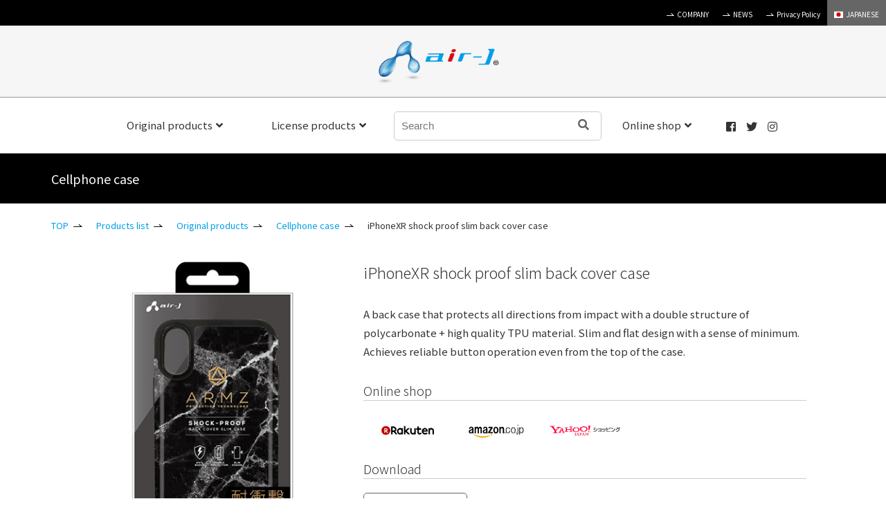

--- FILE ---
content_type: text/html; charset=UTF-8
request_url: https://en.air-j.co.jp/product/original/case/6265.html
body_size: 31642
content:
<!DOCTYPE html>
<html lang="en">
<head>
<meta charset="utf-8">
<meta content="initial-scale=1, width=device-width" name="viewport">


<meta name="description" content="air-J Co.Ltd iPhone/SmartPhone/mobile phone accessory ・charger・hands-free headset・earphone・film・case・Stylus Pen・original equipment manufacturing" />
<meta name="keywords" content="air-j,airs-japan,SmartPhone,Mobile,iPhone,Charger,Cable,earphone,case,film" />
<meta name="google-site-verification" content="tW3toz2mItQW--M3cMVCsbAN_aPcjfjvX6yYL9r-qno" />

<!-- Google Tag Manager -->
<script>(function(w,d,s,l,i){w[l]=w[l]||[];w[l].push({'gtm.start':
new Date().getTime(),event:'gtm.js'});var f=d.getElementsByTagName(s)[0],
j=d.createElement(s),dl=l!='dataLayer'?'&l='+l:'';j.async=true;j.src=
'https://www.googletagmanager.com/gtm.js?id='+i+dl;f.parentNode.insertBefore(j,f);
})(window,document,'script','dataLayer','GTM-NCZRMC8');</script>
<!-- End Google Tag Manager -->

<!-- Global site tag (gtag.js) - Google Analytics -->
<script async src="https://www.googletagmanager.com/gtag/js?id=UA-153578791-1"></script>
<script>
  window.dataLayer = window.dataLayer || [];
  function gtag(){dataLayer.push(arguments);}
  gtag('js', new Date());

  gtag('config', 'UA-153578791-1');
  gtag('config', 'UA-128981901-3');  
</script>

<!-- style-->
<link rel="stylesheet" href="https://use.fontawesome.com/releases/v5.8.1/css/all.css" crossorigin="anonymous">
<link rel="stylesheet" href="https://en.air-j.co.jp/css2/flag-icon.min.css">
<link href="https://en.air-j.co.jp/styles.css" rel="stylesheet" type="text/css" />
<link href="https://en.air-j.co.jp/css2/meanmenu.css" rel="stylesheet" type="text/css" />
 


<!-- lib-->
<script src="https://en.air-j.co.jp/js/jquery.js"></script>
<script src="https://en.air-j.co.jp/js/jquery.meanmenu.min.js"></script>
<!-- js-->
<script src="https://en.air-j.co.jp/js/lib.js"></script>
<script src="https://en.air-j.co.jp/js/search.js"></script>



		<!-- All in One SEO 4.1.0.3 -->
		<title>iPhoneXR shock proof slim back cover case | air-J | Product</title>
		<link rel="canonical" href="https://en.air-j.co.jp/product/original/case/6265.html" />
		<meta property="og:site_name" content="株式会社エアージェイ | プロダクト" />
		<meta property="og:type" content="article" />
		<meta property="og:title" content="iPhoneXR shock proof slim back cover case | air-J | Product" />
		<meta property="og:url" content="https://en.air-j.co.jp/product/original/case/6265.html" />
		<meta property="og:image" content="https://air-j.sakura.ne.jp/en/wp-content/uploads/2019/05/ogp.jpg" />
		<meta property="og:image:secure_url" content="https://air-j.sakura.ne.jp/en/wp-content/uploads/2019/05/ogp.jpg" />
		<meta property="article:published_time" content="2019-04-17T09:32:26Z" />
		<meta property="article:modified_time" content="2021-04-23T05:32:16Z" />
		<meta name="twitter:card" content="summary" />
		<meta name="twitter:domain" content="en.air-j.co.jp" />
		<meta name="twitter:title" content="iPhoneXR shock proof slim back cover case | air-J | Product" />
		<meta name="twitter:image" content="https://air-j.sakura.ne.jp/en/wp-content/uploads/2019/05/ogp.jpg" />
		<meta name="google" content="nositelinkssearchbox" />
		<script type="application/ld+json" class="aioseo-schema">
			{"@context":"https:\/\/schema.org","@graph":[{"@type":"WebSite","@id":"https:\/\/en.air-j.co.jp\/#website","url":"https:\/\/en.air-j.co.jp\/","name":"air-J | Product","publisher":{"@id":"https:\/\/en.air-j.co.jp\/#organization"}},{"@type":"Organization","@id":"https:\/\/en.air-j.co.jp\/#organization","name":"air-J | Product","url":"https:\/\/en.air-j.co.jp\/"},{"@type":"BreadcrumbList","@id":"https:\/\/en.air-j.co.jp\/product\/original\/case\/6265.html#breadcrumblist","itemListElement":[{"@type":"ListItem","@id":"https:\/\/en.air-j.co.jp\/#listItem","position":"1","item":{"@id":"https:\/\/en.air-j.co.jp\/#item","name":"\u30db\u30fc\u30e0","url":"https:\/\/en.air-j.co.jp\/"},"nextItem":"https:\/\/en.air-j.co.jp\/product\/original\/case\/6265.html#listItem"},{"@type":"ListItem","@id":"https:\/\/en.air-j.co.jp\/product\/original\/case\/6265.html#listItem","position":"2","item":{"@id":"https:\/\/en.air-j.co.jp\/product\/original\/case\/6265.html#item","name":"iPhoneXR shock proof slim back cover case","url":"https:\/\/en.air-j.co.jp\/product\/original\/case\/6265.html"},"previousItem":"https:\/\/en.air-j.co.jp\/#listItem"}]},{"@type":"Person","@id":"https:\/\/en.air-j.co.jp\/author\/admin_airj#author","url":"https:\/\/en.air-j.co.jp\/author\/admin_airj","name":"admin_airj","image":{"@type":"ImageObject","@id":"https:\/\/en.air-j.co.jp\/product\/original\/case\/6265.html#authorImage","url":"https:\/\/secure.gravatar.com\/avatar\/ea80999f8ca74cdbd807bc40cc61866a?s=96&d=mm&r=g","width":"96","height":"96","caption":"admin_airj"}},{"@type":"WebPage","@id":"https:\/\/en.air-j.co.jp\/product\/original\/case\/6265.html#webpage","url":"https:\/\/en.air-j.co.jp\/product\/original\/case\/6265.html","name":"iPhoneXR shock proof slim back cover case | air-J | Product","inLanguage":"ja","isPartOf":{"@id":"https:\/\/en.air-j.co.jp\/#website"},"breadcrumb":{"@id":"https:\/\/en.air-j.co.jp\/product\/original\/case\/6265.html#breadcrumblist"},"author":"https:\/\/en.air-j.co.jp\/product\/original\/case\/6265.html#author","creator":"https:\/\/en.air-j.co.jp\/product\/original\/case\/6265.html#author","datePublished":"2019-04-17T09:32:26+09:00","dateModified":"2021-04-23T05:32:16+09:00"},{"@type":"Article","@id":"https:\/\/en.air-j.co.jp\/product\/original\/case\/6265.html#article","name":"iPhoneXR shock proof slim back cover case | air-J | Product","headline":"iPhoneXR shock proof slim back cover case","author":{"@id":"https:\/\/en.air-j.co.jp\/author\/admin_airj#author"},"publisher":{"@id":"https:\/\/en.air-j.co.jp\/#organization"},"datePublished":"2019-04-17T09:32:26+09:00","dateModified":"2021-04-23T05:32:16+09:00","articleSection":"Cellphone case","mainEntityOfPage":{"@id":"https:\/\/en.air-j.co.jp\/product\/original\/case\/6265.html#webpage"},"isPartOf":{"@id":"https:\/\/en.air-j.co.jp\/product\/original\/case\/6265.html#webpage"}}]}
		</script>
		<!-- All in One SEO -->

<link rel='dns-prefetch' href='//ajax.googleapis.com' />
<link rel='dns-prefetch' href='//s.w.org' />
<link rel='stylesheet' id='contact-form-7-css'  href='https://en.air-j.co.jp/wp-content/plugins/contact-form-7/includes/css/styles.css?ver=5.4.1' type='text/css' media='all' />
<link rel='stylesheet' id='contact-form-7-confirm-css'  href='https://en.air-j.co.jp/wp-content/plugins/contact-form-7-add-confirm/includes/css/styles.css?ver=5.1' type='text/css' media='all' />
<link rel='stylesheet' id='se-link-styles-css'  href='https://en.air-j.co.jp/wp-content/plugins/search-everything/static/css/se-styles.css?ver=5.7.14' type='text/css' media='all' />
<link rel='stylesheet' id='fancybox-css'  href='https://en.air-j.co.jp/wp-content/plugins/easy-fancybox/css/jquery.fancybox.min.css?ver=1.3.24' type='text/css' media='screen' />
<link rel='stylesheet' id='jetpack_css-css'  href='https://en.air-j.co.jp/wp-content/plugins/jetpack/css/jetpack.css?ver=9.7.3' type='text/css' media='all' />
<script type='text/javascript' src='https://ajax.googleapis.com/ajax/libs/jquery/1.11.1/jquery.min.js?ver=1.11.1' id='jquery-js'></script>
<link rel="https://api.w.org/" href="https://en.air-j.co.jp/wp-json/" /><link rel="alternate" type="application/json" href="https://en.air-j.co.jp/wp-json/wp/v2/posts/6265" /><link rel="EditURI" type="application/rsd+xml" title="RSD" href="https://en.air-j.co.jp/xmlrpc.php?rsd" />
<link rel="wlwmanifest" type="application/wlwmanifest+xml" href="https://en.air-j.co.jp/wp-includes/wlwmanifest.xml" /> 
<meta name="generator" content="WordPress 5.7.14" />
<link rel='shortlink' href='https://en.air-j.co.jp/?p=6265' />
<link rel="alternate" type="application/json+oembed" href="https://en.air-j.co.jp/wp-json/oembed/1.0/embed?url=https%3A%2F%2Fen.air-j.co.jp%2Fproduct%2Foriginal%2Fcase%2F6265.html" />
<link rel="alternate" type="text/xml+oembed" href="https://en.air-j.co.jp/wp-json/oembed/1.0/embed?url=https%3A%2F%2Fen.air-j.co.jp%2Fproduct%2Foriginal%2Fcase%2F6265.html&#038;format=xml" />
<script type="text/javascript">
	window._se_plugin_version = '8.1.3';
</script>
<style type='text/css'>img#wpstats{display:none}</style>
		</head>

<body>
<!-- Google Tag Manager (noscript) -->
<noscript><iframe src="https://www.googletagmanager.com/ns.html?id=GTM-NCZRMC8"
height="0" width="0" style="display:none;visibility:hidden"></iframe></noscript>
<!-- End Google Tag Manager (noscript) -->

<!-- header--><header id="header">
<div class="sub_nav">
<ul>
<li><a href="https://en.air-j.co.jp/company" class="icon">COMPANY</a></li>
<!--<li><a href="https://en.air-j.co.jp/movie" class="icon">CM・MOVIE</a></li>-->
<li><a href="https://en.air-j.co.jp/news" class="icon">NEWS</a></li>
<li><a href="https://en.air-j.co.jp/policy" class="icon">Privacy Policy</a></li>
<!--<li class="bg_color_red"><a href="https://en.air-j.co.jp/support" class="icon">サポート</a></li>
<li class="bg_color_blue"><a href="https://en.air-j.co.jp/client" class="icon">お取引先様へ</a></li>-->
<li class="bg_color_66"><a href="https://shop.air-j.co.jp" target="_blank"><i class="flag-icon flag-icon-jp"></i>JAPANESE</a></li>
</ul>
</div>

<h1 class="h_logo"><a href="https://en.air-j.co.jp"><img src="https://en.air-j.co.jp/img/logo.png" alt="air-J" ></a></h1>
<div class="h_nav">
<nav id="gNav">
<ul class="nav">
<li>
<a href="https://en.air-j.co.jp/product/original">Original products<i class="fa fa-angle-down"></i></a>
<ul class="sub-menu">
<li class="sp"><a href="https://en.air-j.co.jp/product/original/">All item</a></li>
<!--
<li><a href="https://en.air-j.co.jp/mfi"><img src="https://en.air-j.co.jp/img/main_mfi.png" alt="MFi Certified Products" class="pc" >MFi Certified Products</a></li>
-->
<li><a href="https://en.air-j.co.jp/prevention"><img src="https://en.air-j.co.jp/img/main_prevention.png" alt="Disaster countermeasure goods" class="pc" >Disaster countermeasure goods</a></li>
<li><a href="https://en.air-j.co.jp/remote"><img src="https://en.air-j.co.jp/img/main_remort.png" alt="Remote goods" class="pc" >Remote goods</a></li>
<li><a href="https://en.air-j.co.jp/product/original/charger"><img src="https://en.air-j.co.jp/img/main_charger.png" alt="Charger" class="pc" >Charger</a></li>
<li><a href="https://en.air-j.co.jp/product/original/case"><img src="https://en.air-j.co.jp/img/main_case.png" alt="Cellphone case" class="pc" >Cellphone case</a></li>
<li><a href="https://en.air-j.co.jp/product/original/note-case"><img src="https://en.air-j.co.jp/img/main_note-case.png" alt="Notebook type cellphone case" class="pc" >Notebook type cellphone case</a></li>

<li><a href="https://en.air-j.co.jp/product/original/earphone"><img src="https://en.air-j.co.jp/img/main_earphone.png" alt="Earphones / Speaker" class="pc" >Earphones / Speaker</a></li>
<li><a href="https://en.air-j.co.jp/product/original/kids">For Kids / For General-purpose Case</a></li>
<li><a href="https://en.air-j.co.jp/product/original/mobile-charger">Mobile Battery</a></li>
<li><a href="https://en.air-j.co.jp/product/original/film">Screen protector</a></li>
<li><a href="https://en.air-j.co.jp/product/original/strap-charm">Cellphone Strap / Charms</a></li>
<li><a href="https://en.air-j.co.jp/product/original/cable">HDMI Cable</a></li>
<li><a href="https://en.air-j.co.jp/product/original/sp-goods">Smartphone goods</a></li>
<li><a href="https://en.air-j.co.jp/product/original/airpods">AirPods Accessories</a></li>
</ul>
</li>
<li>
<a href="https://en.air-j.co.jp/product/brand">License products<i class="fa fa-angle-down"></i></a>
<ul class="sub-menu">
<li class="sp"><a href="https://en.air-j.co.jp/product/brand/">All item</a></li>
<li><a href="https://en.air-j.co.jp/product/brand/gt-mobile"><img src="https://en.air-j.co.jp/img/main_gt-mobile.png" alt="GT mobile" class="pc" >GT MOBILE</a></li>
<!--<li><a href="https://en.air-j.co.jp/product/brand/ferrari"><img src="https://en.air-j.co.jp/img/main_ferrari.png" alt="Ferrari" class="pc" >FERRARI</a></li>
<li><a href="https://en.air-j.co.jp/product/brand/lamborghini"><img src="https://en.air-j.co.jp/img/main_lamborghini.png" alt="Lamborghini" class="pc" >LAMBORGHINI</a></li>
<li><a href="https://en.air-j.co.jp/product/brand/bmw"><img src="https://en.air-j.co.jp/img/main_bmw.png" alt="BMW" class="pc" >BMW</a></li>
<li><a href="https://en.air-j.co.jp/product/brand/mini"><img src="https://en.air-j.co.jp/img/main_mini.png" alt="MINI" class="pc" >MINI</a></li>
<li><a href="https://en.air-j.co.jp/product/brand/mercedes-benz"><img src="https://en.air-j.co.jp/img/main_mercedes-benz.png" alt="mercedes benz" class="pc" >MERCEDES BENZ</a></li>
<li><a href="https://en.air-j.co.jp/product/brand/maserati"><img src="https://en.air-j.co.jp/img/main_maserati.png" alt="maserati" class="pc" >MASERATI</a></li>
<li><a href="https://en.air-j.co.jp/product/brand/alfa-romeo"><img src="https://en.air-j.co.jp/img/main_alfa-romeo.png" alt="alfa-romeo" class="pc" >ALFA ROMEO</a></li>-->
<li><a href="https://en.air-j.co.jp/product/brand/nismo-fairlady-z-gtr"><img src="https://en.air-j.co.jp/img/main_nismo-fairlady-z-gtr.png" alt="nismo fairlady-z GTR" class="pc" >NISSAN</a></li>
<!--<li><a href="https://en.air-j.co.jp/product/brand/honda"><img src="https://en.air-j.co.jp/img/main_honda.png" alt="HONDA" class="pc" >HONDA</a></li>
<li><a href="https://en.air-j.co.jp/product/brand/trd"><img src="https://en.air-j.co.jp/img/main_trd.png" alt="TRD" class="pc" >TRD</a></li>
<li><a href="https://en.air-j.co.jp/product/brand/ducati"><img src="https://en.air-j.co.jp/img/main_ducati.png" alt="ducati" class="pc" >DUCATI</a></li>


<li><a href="https://en.air-j.co.jp/product/brand/audi"><img src="https://en.air-j.co.jp/img/main_audi.png" alt="AUDI" class="pc" >AUDI</a></li>

<li><a href="https://en.air-j.co.jp/product/brand/toms"><img src="https://en.air-j.co.jp/img/main_toms.png" alt="toms" class="pc" >TOM'S</a></li>
<li><a href="https://en.air-j.co.jp/product/brand/suzuki"><img src="https://en.air-j.co.jp/img/main_suzuki.png" alt="SUZUKI" class="pc" >SUZUKI</a></li>
<li><a href="https://en.air-j.co.jp/product/brand/cerruti">CERRUTI</a></li>
<li><a href="https://en.air-j.co.jp/product/brand/guess"><img src="https://en.air-j.co.jp/img/main_guess.png" alt="guess" class="pc" >GUESS</a></li>
<li><a href="https://en.air-j.co.jp/product/brand/paul-joe"><img src="https://en.air-j.co.jp/img/main_paul-joe.png" alt="paul-joe" class="pc" >PAUL＆JOE</a></li>
<li><a href="https://en.air-j.co.jp/product/brand/karl-lagerfeld"><img src="https://en.air-j.co.jp/img/main_karl-lagerfeld.png" alt="karl-lagerfeld" class="pc" >KARL LAGERFELD</a></li>
<li><a href="https://en.air-j.co.jp/product/brand/us-polo-assn"><img src="https://en.air-j.co.jp/img/main_us-polo-assn.png" alt="U.S. POLO ASSN." class="pc" >U.S. POLO ASSN.</a></li>-->
</ul>
</li>

<li class="search">
<form role="search" method="get" id="search_header" action="https://en.air-j.co.jp" >
<input  id="sbox2" name="s" type="text" placeholder="Search"/>
<input type="hidden" name="状態" value="発売中">
<input type="hidden" name="cat" value="42">
<button type="submit" id="sbtn2"><i class="fas fa-search"></i></button>
</form></li>

<li><a href="https://en.air-j.co.jp/onlineshop/">Online shop<i class="fa fa-angle-down"></i></a>
<ul class="sub-menu">
<li class="onlineshop"><a href="http://www.rakuten.ne.jp/gold/airs-japan/" target="_blank"><img src="https://en.air-j.co.jp/img/rakuten_w.png" alt="Rankuten" ></a></li>

<li class="onlineshop"><a href="https://store.shopping.yahoo.co.jp/airs/" target="_blank"><img src="https://en.air-j.co.jp/img/yahoo_w.png" alt="yahoo" ></a></li>

<li class="onlineshop"><a href="https://www.amazon.co.jp/s?me=A3PMRT01Y8LJ5F&marketplaceID=A1VC38T7YXB528" target="_blank"><img src="https://en.air-j.co.jp/img/amazon_w.png" alt="amazon" ></a></li>
</ul>
</li>
						
<li class="social"><a href="https://www.facebook.com/airs.japan" target="_blank"><i class="fab fa-facebook-square"></i></a></li>
<li class="social"><a href="https://twitter.com/airj_Official" target="_blank"><i class="fab fa-twitter"></i></a></li>
<li class="social"><a href="https://www.instagram.com/air_jofficial" target="_blank"><i class="fab fa-instagram"></i></a></li>
<!--<li class="anv"><a href="http://air-j.co.jp/20th/" target="_blank"><img src="https://en.air-j.co.jp/img/20th.png" alt="20周年" ></a></li>-->

<!-- sp-->
<div class="menu_box">
<p><a href="https://www.facebook.com/airs.japan" target="_blank"><i class="fab fa-facebook-square"></i></a>
<a href="https://twitter.com/airj_Official" target="_blank"><i class="fab fa-twitter"></i></a>
<a href="https://www.instagram.com/air_jofficial" target="_blank"><i class="fab fa-instagram"></i></a></p>
<div class="search_box"><form role="search" method="get" id="search_header" action="https://en.air-j.co.jp" ><input type="hidden" name="cat" value="42">
	<input class="search" name="s" type="text" placeholder="Search" /></form></div>
<div class="sub_menubox"><a href="http://air-j.co.jp/" target="_blank">COMPANY</a></div>
<!--<div class="sub_menubox"><a href="http://air-j.co.jp/movie" target="_blank">CM・MOVIE</a></div>-->
<div class="sub_menubox"><a href="https://en.air-j.co.jp/news">NEWS</a></div>
<!--<div class="sub_menubox"><a href="https://en.air-j.co.jp/support">サポート</a></div>
<div class="sub_menubox"><a href="https://en.air-j.co.jp/client">お取引先様へ</a></div>-->
<div class="sub_menubox"><a href="https://en.air-j.co.jp/policy">Privacy Policy</a></div>
<div class="sub_menubox"><a href="https://shop.air-j.co.jp" target="_blank"><i class="flag-icon flag-icon-jp"></i>JAPANESE</a></div>
</div>


</ul>
<div class="mask"></div>
</nav>
</div>
</header><!-- END header-->


<!-- section--><section class="FB FW_w sp_margin">
<div class="title_box color_ff bg_color_case">
<p>Cellphone case</p>
</div>
</section><!-- END section-->

<!-- section--><section class="FB FW_w">
<div class="pankuzu_box">
<ul>
<li><a href="https://en.air-j.co.jp">TOP</a></li>
<li>
<a href="https://en.air-j.co.jp/product">Products list</a></li><li><a href="https://en.air-j.co.jp/product/original">Original products</a></li><li><a href="https://en.air-j.co.jp/product/original/case">Cellphone case</a></li><li>iPhoneXR shock proof slim back cover case</li>
</ul>
</div>
</section><!-- END section-->


<!-- section--><section class="FB FW_w"><div class="item_info">
	
<!-- item --><div class="item">
<link href="https://en.air-j.co.jp/css/jquery.bxslider.css" rel="stylesheet" type="text/css" />

<!-- js-->
<script src="https://en.air-j.co.jp/js/jquery.bxslider.js"></script>
<script src="https://en.air-j.co.jp/js/jquery.easing.1.3.js"></script>
<script src="https://en.air-j.co.jp/js/jquery.fitvids.js"></script>




<div class="item_img_main">
<img src="https://en.air-j.co.jp/wp-content/uploads/2019/04/AC-P18M-GA_BKM.jpg" width="360" height="480" alt="" title="AC-P18M-GA_BKM"></div>






</div>

<div class="info">
<h2>iPhoneXR shock proof slim back cover case</h2>

<div class="post"><p>A back case that protects all directions from impact with a double structure of polycarbonate + high quality TPU material. Slim and flat design with a sense of minimum. Achieves reliable button operation even from the top of the case.</p>
</div>

<h3>Online shop</h3>
<!-- shop_box--><div class="shop_box2">
	
<div class="shop"><a href="https://item.rakuten.co.jp/airs-japan/ac-p18m-ga03/" target="_blank">
<img src="https://en.air-j.co.jp/img/rakuten.png" alt="rakuten" >
</a></div>

<div class="shop"><a href="https://www.amazon.co.jp/dp/B07HCF7WJB/?m=A3PMRT01Y8LJ5F" target="_blank">
<img src="https://en.air-j.co.jp/img/amazon.png" alt="amazon" >
</a></div>

<div class="shop"><a href="https://store.shopping.yahoo.co.jp/airs/ac-p18m-ga03.html" target="_blank">
<img src="https://en.air-j.co.jp/img/yahoo.png" alt="yahoo" >
</a></div>


</div><!-- END shop_box -->


<h3>Download</h3>

<div class="button_pdf"><a href="https://en.air-j.co.jp/wp-content/uploads/2019/04/2018iP_flyer_GA.pdf" target="_blank">Catalog / Pamphlet</a></div>



</div><!-- END item -->

</div></section><!-- END section-->

<!-- section--><section class="FB FW_w"><div class="item_info2">
<h3>Product Outline</h3>
<p>Body case material: TPU, PC<br />
Wireless charging: compatible</p>
<p>* Wireless charging (Qi) with this product installed may not work properly, but this is not a product defect of this product. In that case, please remove it from the case or charge it with a lightning cable.</p>
</div></section><!-- END section-->



<!-- section--><section class="FB FW_w"><div class="item_info2">
<h3>Color (Design) Variations</h3>

<!-- item_box--><div class="item_box2">

 
<!-- item-->
<div class="item"><a href="https://en.air-j.co.jp/product/original/case/6262.html">
<div class="item_img"><img src="https://en.air-j.co.jp/wp-content/uploads/2019/04/AC-P18M-GA_WH.jpg" width="360" height="480" alt="" title="AC-P18M-GA_WH"></div>
</a></div>
 
 
<!-- item-->
<div class="item"><a href="https://en.air-j.co.jp/product/original/case/6259.html">
<div class="item_img"><img src="https://en.air-j.co.jp/wp-content/uploads/2019/04/AC-P18M-GA_NV.jpg" width="360" height="480" alt="" title="AC-P18M-GA_NV"></div>
</a></div>
 
 
<!-- item-->
<div class="item"><a href="https://en.air-j.co.jp/product/original/case/6256.html">
<div class="item_img"><img src="https://en.air-j.co.jp/wp-content/uploads/2019/04/AC-P18M-GA_RD.jpg" width="360" height="480" alt="" title="AC-P18M-GA_RD"></div>
</a></div>
 
 
<!-- item-->
<div class="item"><a href="https://en.air-j.co.jp/product/original/case/6253.html">
<div class="item_img"><img src="https://en.air-j.co.jp/wp-content/uploads/2019/04/AC-P18M-GA_BK.jpg" width="360" height="480" alt="" title="AC-P18M-GA_BK"></div>
</a></div>
 
 
<!-- item-->
<div class="item"><a href="https://en.air-j.co.jp/product/original/case/6250.html">
<div class="item_img"><img src="https://en.air-j.co.jp/wp-content/uploads/2019/04/AC-P18M-GA_CBR.jpg" width="360" height="480" alt="" title="AC-P18M-GA_CBR"></div>
</a></div>
 
 
<!-- item-->
<div class="item"><a href="https://en.air-j.co.jp/product/original/case/6247.html">
<div class="item_img"><img src="https://en.air-j.co.jp/wp-content/uploads/2019/04/AC-P18M-GA_CBS.jpg" width="360" height="480" alt="" title="AC-P18M-GA_CBS"></div>
</a></div>
 
 
<!-- item-->
<div class="item"><a href="https://en.air-j.co.jp/product/original/case/6243.html">
<div class="item_img"><img src="https://en.air-j.co.jp/wp-content/uploads/2019/04/AC-P18M-GA_CB.jpg" width="360" height="480" alt="" title="AC-P18M-GA_CB"></div>
</a></div>
 
</div><!-- END item_box-->

</div></section><!-- END section-->









<!-- section--><section class="FB FW_w"><div class="item_info2">
<h3>Product Specifications</h3>

<table class="item_table">
<tr>
<th>Model</th>
<td>AC-P18M-GA  BKM</td>
</tr>
<tr>
<th>JAN Code</th>
<td>4526397970833</td>
</tr>

<!-- <tr>
<th>希望小売価格</th>
<td>￥ 2,480<span> (税抜)</span></td>
</tr> -->



<tr>
<th>Supported Devices</th>
<td>
<p class="text_bold">Apple</p>
<ul>
<li>iPhoneXR</li> </ul>









</td>
</tr>
</table>



</div></section><!-- END section-->





<!-- section--><section class="FB FW_w"><div class="contents_box">

<h3>This item is also seen.</h3>

<!-- item_box--><div class="item_box">
	


<!-- item-->
<div class="item"><a href="https://en.air-j.co.jp/product/original/case/19582.html">
<div class="item_img"><img src="https://en.air-j.co.jp/wp-content/uploads/AC-P20S-KZ_WH.jpg" width="360" height="480" alt="" title="AC-P20S-KZ_WH"></div>
<div class="item_text">
<p><span>Cellphone case</span>iPhone12mini Shockproof colored frame back cover case [Anti-bacterial]</p>
<span class="note">AC-P20S-KZ WH</span>
</div>
</a></div>



<!-- item-->
<div class="item"><a href="https://en.air-j.co.jp/product/original/case/4898.html">
<div class="item_img"><img src="https://en.air-j.co.jp/wp-content/uploads/2019/04/ac-p7-tps10-1.jpg" width="360" height="480" alt="" title="ac-p7-tps10-1"></div>
<div class="item_text">
<p><span>Cellphone case</span>iPhone8/7/6s/6 world series TPU case</p>
<span class="note">AC-P7-TPS10 </span>
</div>
</a></div>



<!-- item-->
<div class="item"><a href="https://en.air-j.co.jp/product/original/case/19655.html">
<div class="item_img"><img src="https://en.air-j.co.jp/wp-content/uploads/AC-P20S-MR-PK.jpg" width="360" height="480" alt="" title="AC-P20S-MR PK"></div>
<div class="item_text">
<p><span>Cellphone case</span>iPhone12 mini Metallic colored frame back cover case [Anti-bacterial]</p>
<span class="note">AC-P20S-MR PK</span>
</div>
</a></div>



<!-- item-->
<div class="item"><a href="https://en.air-j.co.jp/product/original/case/5192.html">
<div class="item_img"><img src="https://en.air-j.co.jp/wp-content/uploads/2019/04/AC-P8-LBB-BK.jpg" width="360" height="480" alt="" title="AC-P8-LBB-BK"></div>
<div class="item_text">
<p><span>Cellphone case</span>iPhoneXS/X genuine leather back cover case</p>
<span class="note">AC-P8-LBB  BK</span>
</div>
</a></div>


</div><!-- END item_box-->

</div></section><!-- END section-->



 

<!-- [[ footer ]] --><footer>
<div class="footer_box">
<div class="footer_box_left">SUPPORT</div>
<div>If you have Questions or Inquiry regarding air-J products, please click here.</div>
<div class="button_01"><a href="https://en.air-j.co.jp/contact">Contact us</a></div>
</div>

<div class="footer_up" id="page_top">↑</div>

<div class="footer_copy">
<p class="footer_logo"><a href=""><img src="https://en.air-j.co.jp/img/footer_logo.png" alt="air-J" ></a></p>
<p>© Copyright 2013-2026 by AIR-J CO.LTD. All Rights Reserved.</p></div>

</footer><!-- [[ END footer ]] -->
<script>
document.addEventListener( 'wpcf7mailsent', function( event ) {
  location = 'https://shop.air-j.co.jp/thanks/'; /* 遷移先のURL */
}, false );
</script><script type='text/javascript' src='https://en.air-j.co.jp/wp-includes/js/dist/vendor/wp-polyfill.min.js?ver=7.4.4' id='wp-polyfill-js'></script>
<script type='text/javascript' id='wp-polyfill-js-after'>
( 'fetch' in window ) || document.write( '<script src="https://en.air-j.co.jp/wp-includes/js/dist/vendor/wp-polyfill-fetch.min.js?ver=3.0.0"></scr' + 'ipt>' );( document.contains ) || document.write( '<script src="https://en.air-j.co.jp/wp-includes/js/dist/vendor/wp-polyfill-node-contains.min.js?ver=3.42.0"></scr' + 'ipt>' );( window.DOMRect ) || document.write( '<script src="https://en.air-j.co.jp/wp-includes/js/dist/vendor/wp-polyfill-dom-rect.min.js?ver=3.42.0"></scr' + 'ipt>' );( window.URL && window.URL.prototype && window.URLSearchParams ) || document.write( '<script src="https://en.air-j.co.jp/wp-includes/js/dist/vendor/wp-polyfill-url.min.js?ver=3.6.4"></scr' + 'ipt>' );( window.FormData && window.FormData.prototype.keys ) || document.write( '<script src="https://en.air-j.co.jp/wp-includes/js/dist/vendor/wp-polyfill-formdata.min.js?ver=3.0.12"></scr' + 'ipt>' );( Element.prototype.matches && Element.prototype.closest ) || document.write( '<script src="https://en.air-j.co.jp/wp-includes/js/dist/vendor/wp-polyfill-element-closest.min.js?ver=2.0.2"></scr' + 'ipt>' );( 'objectFit' in document.documentElement.style ) || document.write( '<script src="https://en.air-j.co.jp/wp-includes/js/dist/vendor/wp-polyfill-object-fit.min.js?ver=2.3.4"></scr' + 'ipt>' );
</script>
<script type='text/javascript' id='contact-form-7-js-extra'>
/* <![CDATA[ */
var wpcf7 = {"api":{"root":"https:\/\/en.air-j.co.jp\/wp-json\/","namespace":"contact-form-7\/v1"},"cached":"1"};
/* ]]> */
</script>
<script type='text/javascript' src='https://en.air-j.co.jp/wp-content/plugins/contact-form-7/includes/js/index.js?ver=5.4.1' id='contact-form-7-js'></script>
<script type='text/javascript' src='https://en.air-j.co.jp/wp-includes/js/jquery/jquery.form.min.js?ver=4.2.1' id='jquery-form-js'></script>
<script type='text/javascript' src='https://en.air-j.co.jp/wp-content/plugins/contact-form-7-add-confirm/includes/js/scripts.js?ver=5.1' id='contact-form-7-confirm-js'></script>
<script type='text/javascript' src='https://en.air-j.co.jp/wp-content/plugins/easy-fancybox/js/jquery.fancybox.min.js?ver=1.3.24' id='jquery-fancybox-js'></script>
<script type='text/javascript' id='jquery-fancybox-js-after'>
var fb_timeout, fb_opts={'overlayShow':true,'hideOnOverlayClick':true,'showCloseButton':true,'margin':20,'centerOnScroll':false,'enableEscapeButton':true,'autoScale':true };
if(typeof easy_fancybox_handler==='undefined'){
var easy_fancybox_handler=function(){
jQuery('.nofancybox,a.wp-block-file__button,a.pin-it-button,a[href*="pinterest.com/pin/create"],a[href*="facebook.com/share"],a[href*="twitter.com/share"]').addClass('nolightbox');
/* IMG */
var fb_IMG_select='a[href*=".jpg"]:not(.nolightbox,li.nolightbox>a),area[href*=".jpg"]:not(.nolightbox),a[href*=".jpeg"]:not(.nolightbox,li.nolightbox>a),area[href*=".jpeg"]:not(.nolightbox),a[href*=".png"]:not(.nolightbox,li.nolightbox>a),area[href*=".png"]:not(.nolightbox),a[href*=".webp"]:not(.nolightbox,li.nolightbox>a),area[href*=".webp"]:not(.nolightbox)';
jQuery(fb_IMG_select).addClass('fancybox image');
var fb_IMG_sections=jQuery('.gallery,.wp-block-gallery,.tiled-gallery,.wp-block-jetpack-tiled-gallery');
fb_IMG_sections.each(function(){jQuery(this).find(fb_IMG_select).attr('rel','gallery-'+fb_IMG_sections.index(this));});
jQuery('a.fancybox,area.fancybox,li.fancybox a').each(function(){jQuery(this).fancybox(jQuery.extend({},fb_opts,{'transitionIn':'elastic','easingIn':'easeOutBack','transitionOut':'elastic','easingOut':'easeInBack','opacity':false,'hideOnContentClick':false,'titleShow':true,'titlePosition':'over','titleFromAlt':true,'showNavArrows':true,'enableKeyboardNav':true,'cyclic':false}))});
/* YouTube */
jQuery('a[href*="youtu.be/"],area[href*="youtu.be/"],a[href*="youtube.com/"],area[href*="youtube.com/"]').filter(function(){return this.href.match(/\/(?:youtu\.be|watch\?|embed\/)/);}).not('.nolightbox,li.nolightbox>a').addClass('fancybox-youtube');
jQuery('a.fancybox-youtube,area.fancybox-youtube,li.fancybox-youtube a').each(function(){jQuery(this).fancybox(jQuery.extend({},fb_opts,{'type':'iframe','width':640,'height':360,'keepRatio':1,'titleShow':false,'titlePosition':'float','titleFromAlt':true,'onStart':function(a,i,o){var splitOn=a[i].href.indexOf("?");var urlParms=(splitOn>-1)?a[i].href.substring(splitOn):"";o.allowfullscreen=(urlParms.indexOf("fs=0")>-1)?false:true;o.href=a[i].href.replace(/https?:\/\/(?:www\.)?youtu(?:\.be\/([^\?]+)\??|be\.com\/watch\?(.*(?=v=))v=([^&]+))(.*)/gi,"https://www.youtube.com/embed/$1$3?$2$4&autoplay=1");}}))});};
jQuery('a.fancybox-close').on('click',function(e){e.preventDefault();jQuery.fancybox.close()});
};
var easy_fancybox_auto=function(){setTimeout(function(){jQuery('#fancybox-auto').trigger('click')},1000);};
jQuery(easy_fancybox_handler);jQuery(document).on('post-load',easy_fancybox_handler);
jQuery(easy_fancybox_auto);
</script>
<script type='text/javascript' src='https://en.air-j.co.jp/wp-content/plugins/easy-fancybox/js/jquery.easing.min.js?ver=1.4.1' id='jquery-easing-js'></script>
<script type='text/javascript' src='https://en.air-j.co.jp/wp-includes/js/wp-embed.min.js?ver=5.7.14' id='wp-embed-js'></script>
<script src='https://stats.wp.com/e-202603.js' defer></script>
<script>
	_stq = window._stq || [];
	_stq.push([ 'view', {v:'ext',j:'1:9.7.3',blog:'187711492',post:'6265',tz:'9',srv:'en.air-j.co.jp'} ]);
	_stq.push([ 'clickTrackerInit', '187711492', '6265' ]);
</script>




</body>
</html>

--- FILE ---
content_type: text/css
request_url: https://en.air-j.co.jp/styles.css
body_size: 425
content:
@charset "UTF-8";

@import url('https://fonts.googleapis.com/css?family=Noto+Sans+JP:100,300,400,500,700,900&subset=japanese');
@import url('https://fonts.googleapis.com/css?family=Noto+Serif+JP:200,300,400,500,600,700,900&subset=japanese');

/*----------------------------------------
 import
----------------------------------------*/
@import url(./css2/reset.css);
@import url(./css2/base.css);
@import url(./css2/responsive.css);
@import url(./css2/col.css);
@import url(./css2/config.css);
@import url(./css2/customize.css);

--- FILE ---
content_type: text/css
request_url: https://en.air-j.co.jp/css2/meanmenu.css
body_size: 6911
content:
@media only screen and ( max-width : 768px ) {
.fixed {
position: fixed;
width: 100%;
height: 100%;
z-index: 1;
}

#header .mask {
top: 70px;
left: 0;
z-index: 1;
position: absolute;
width: 100%;
height: 100vh;
display: none;
background-color: #fff;
}
}

a.meanmenu-reveal{
display:none;
}

.mean-container .mean-bar{
  width:100%;
  position:fixed;
  background:none;
  height:70px;
  z-index:9998;
  top:0;
  left:0;
}


.mean-container .mean-bar {
width: 100%;
position: fixed;
background: none;
height: 70px;
z-index: 98;
top: 0;
left: 0;
border-bottom: 1px solid #ccc;
}





/* ボタン--*/
.meanmenu-reveal-btn {
position: absolute;
display: block;
z-index: 9999;
box-sizing: border-box;
width: 60px;
height: 70px;
right: 0;
top: 0;
}

.meanmenu-reveal {
width: 26px;
height: 20px;
margin: 18px 17px 27px 17px;
display: block !important;
position: relative;
}

.meanmenu-reveal:after {
content: "MENU";
position: absolute;
bottom: -20px;
color: #333;
font-size: 10px;
width: 60px;
left: -17px;
text-align: center;
display: block;
}
.meanmenu-reveal.meanclose:after {
content: "CLOSE";
}

.meanmenu-reveal span {
display: inline-block;
transition: all .4s;
box-sizing: border-box;
position: absolute;
left: 0;
width: 100%;
height: 2px;
margin: 0 auto;
}

.meanmenu-reveal span:nth-of-type(1) {
  top: 0;
  background: #333;
}
.meanmenu-reveal span:nth-of-type(2) {
  top: 8px;
  background: #333;
}
.meanmenu-reveal span:nth-of-type(3) {
  top: 16px;
  background: #333;
}

.meanmenu-reveal  span:nth-of-type(1) {
  -webkit-animation: menu-ber01 .75s forwards;
  animation: menu-ber01 .75s forwards;
}
.meanmenu-reveal  span:nth-of-type(2) {
  transition: all .25s .25s;
  opacity: 1;
}
.meanmenu-reveal  span:nth-of-type(3) {
  -webkit-animation: menu-ber02 .75s forwards;
  animation: menu-ber02 .75s forwards;
}

.meanclose span:nth-of-type(1) {
  -webkit-animation: active-menu-ber01 .75s forwards;
  animation: active-menu-ber01 .75s forwards;
  top: -2px;
}
.meanclose span:nth-of-type(2) {
  opacity: 0;
}
.meanclose span:nth-of-type(3) {
  -webkit-animation: active-menu-ber03 .75s forwards;
  animation: active-menu-ber03 .75s forwards;
}

@-webkit-keyframes menu-ber01 {
  0% {
    -webkit-transform: translateY(0) rotate(0);
  }
  50% {
    -webkit-transform: translateY(0) rotate(0);
  }
  100% {
    -webkit-transform: translateY(0) rotate(0);
  }
}

@keyframes menu-ber01 {
  0% {
    transform: translateY(0) rotate(0);
  }
  50% {
    transform: translateY(0) rotate(0);
  }
  100% {
    transform: translateY(0) rotate(0);
  }
}

@-webkit-keyframes menu-ber02 {
  0% {
    -webkit-transform: translateY(0) rotate(0);
  }
  50% {
    -webkit-transform: translateY(0) rotate(0);
  }
  100% {
    -webkit-transform: translateY(0) rotate(0);
  }
}

@keyframes menu-ber02 {
  0% {
    transform: translateY(0) rotate(0);
  }
  50% {
    transform: translateY(0) rotate(0);
  }
  100% {
    transform: translateY(0) rotate(0);
  }
}

@-webkit-keyframes active-menu-ber01 {
  0% {
    -webkit-transform: translateY(0) rotate(0);
  }
  50% {
    -webkit-transform: translateY(10px) rotate(0);
  }
  100% {
    -webkit-transform: translateY(10px) rotate(45deg);
  }
}

@keyframes active-menu-ber01 {
  0% {
    transform: translateY(0) rotate(0);
  }
  50% {
    transform: translateY(10px) rotate(0);
  }
  100% {
    transform: translateY(10px) rotate(45deg);
  }
}

@-webkit-keyframes active-menu-ber03 {
  0% {
    -webkit-transform: translateY(0) rotate(0);
  }
  50% {
    -webkit-transform: translateY(-8px) rotate(0);
  }
  100% {
    -webkit-transform: translateY(-8px) rotate(-45deg);
  }
}

@keyframes active-menu-ber03 {
  0% {
    transform: translateY(0) rotate(0);
  }
  50% {
    transform: translateY(-8px) rotate(0);
  }
  100% {
    transform: translateY(-8px) rotate(-45deg);
  }
}


/*メニュー*/
.mean-container .mean-nav ul li.search{
display: none;
}


.mean-container .mean-nav{
width:100%;
margin-top:70px;
max-height:100vh;
overflow-y:auto;
}

.mean-container .mean-nav ul{
padding: 0 0;
margin: 0;
width: 100%;
list-style-type: none;
overflow-y: scroll;
-webkit-overflow-scrolling:touch;
position: relative;
z-index: 9999;
max-height: 100vh;
max-height: calc(100vh - 70px);
background: #fff;
}

.mean-container .mean-nav ul ul{
padding:2rem 0;
margin-bottom:0;
background-color: #333;
}

.mean-container .mean-nav ul li{
position:relative;
width:100%;
box-sizing: border-box;
}

.mean-container .mean-nav ul li a,
.mean-container .mean-nav ul li span.pre{
display:block;
width:100%;
padding:2em;
margin:0;
text-align:left;
text-decoration:none;
text-transform:uppercase;
color:#333;
box-sizing: border-box;
}

.mean-container .mean-nav ul li:hover{
background-color: #f0f0f0;
}

.mean-container .mean-nav ul li li a{
	width:100%;
	padding:1rem 10%;
	text-shadow:none !important;
	visibility:visible;
	color: #ccc;
	margin: 0 0 0 0;
}

.mean-container .mean-nav ul li li:hover{
background-color: #333;
}

.mean-container .mean-nav ul li.mean-last a{
	border-bottom:none;
	margin-bottom:0;
}

.mean-container .mean-nav ul li li.cat {
float: left;
width: 50%;
padding: 1rem;
}

.mean-container .mean-nav ul li li.cat img {
width: 90%;
height: auto;
margin: 0 auto;
}


.mean-container .mean-nav ul li li.onlineshop {
float: left;
width: 48% !important;
padding: 1rem;
}

.mean-container .mean-nav ul li li.onlineshop img {
width: 60% !important;
height: auto;
margin: 0 auto;
}

.mean-container .mean-nav ul li.social {
display: none;
}

.mean-container .mean-nav ul li.anv {
display: none;
}




/*ブラス*/
.mean-container .mean-nav ul li a.mean-expand{
width:100%;
text-align:right;
position:absolute;
right:0;
top:0;
z-index:2;
padding: 0.9em;
font-size: 24px;
color: #333;
}

.mean-container .mean-nav ul li a.mean-expand:hover {
color: #333;
}

.mean-container .mean-push {
float:left;
width:100%;
padding:0;
margin:0;
clear:both;
}

.mean-nav .wrapper{
width:100%;
padding:0;
margin:0;
}
.mean-container .mean-bar, .mean-container .mean-bar *{
  -webkit-box-sizing:content-box;
  -moz-box-sizing:content-box;
  box-sizing:content-box;
}
.mean-remove{
  display:none !important;
}

.menu_box{
display: flex;
align-items: center;
justify-content: center;
flex-wrap: wrap;
width: 90%;
margin: 1rem auto 10rem auto;
border-bottom: 1px solid #ccc;
border-top: 1px solid #ccc;
padding: 1rem;
}

.menu_box p,
.menu_box div.search_box{
width: 100% !important;
display: flex;
align-items: center;
justify-content: center;
}

.menu_box p a{
padding: 1rem;
color: #333;
}

.menu_box div.search_box input[type="text"]{
width: 250px;
max-width: 100%;
border: solid 1px #cccccc;
border-radius: 5px;
padding: 1em 4rem 1rem 1rem;
background-image: url('../img/search.svg');
background-repeat: no-repeat;
background-position: right center;
background-size: 25px;
margin:0 0 0 0;
}

.menu_box div.sub_menubox{
width: 45% !important;
display: flex;
align-items: center;
justify-content: center;
margin: 1rem 1% 0 1%;
font-size: 13px;
}


.menu_box div.sub_menubox a{
color: #333;
}


--- FILE ---
content_type: text/css
request_url: https://en.air-j.co.jp/css2/base.css
body_size: 35509
content:
@charset "UTF-8";

/*----------------------------------------
 全体
----------------------------------------*/

html,body{
height: 100%;
}

body{
font-size: 1.5em;
line-height: 1.8;
font-family:"Noto Sans JP","游ゴシック","Yu Gothic",YuGothic,"Hiragino Kaku Gothic ProN","Hiragino Kaku Gothic Pro","メイリオ ",Meiryo,"MS ゴシック",sans-serif;
font-weight: 400;
color: #333;
-webkit-text-size-adjust: 100%;
word-wrap: break-word;
}

*,
*:before,
*:after{
-webkit-box-sizing: border-box;
-moz-box-sizing: border-box;
box-sizing: border-box;
}

a,
a:link{
color: #04539e;
text-decoration: none;
}

a:hover{
color: #9f1718;
}

a:visited{
color: #04539e;
}

a{
max-width: 100%;
margin: 0 0 0 0;
min-height: 0%; /* IE11設定 */
}

img{
max-width: 100%;
height: auto;
flex-shrink: 0;
}

br.sp_br{
display: none;	
}

br.pc_br{
display: block;	
}

.pc{
display: block !important;
}

.sp{
display: none !important;
}

.pc_center{
text-align: center;
}

/*----------------------------------------
 flexbox
----------------------------------------*/

.FB{
display: flex;
}

.FB_important{
display: flex !important;
}

/* 横 */
/* アイテムを中央に寄せる */
.JC_c{
justify-content: center;
}

/* 最初のアイテムは先頭に寄せ、最後のアイテムは末尾に寄せる */
.JC_sb{
justify-content: space-between;
}

/* 各アイテムの両側に半分の大きさの間隔を置く */
.JC_sa{
justify-content: space-around;
}

/* 各アイテムの周りに同じ大きさの間隔を置く */
.JC_se{
justify-content: space-evenly;
}

/* 縦 */
/* アイテムを中央に寄せる */
.AC_c{
align-content: center;
}

/* 最初のアイテムは先頭に寄せ、最後のアイテムは末尾に寄せる */
.AC_sb{
align-content: space-between;
}

/* 各アイテムの両側に半分の大きさの間隔を置く */
.AC_sa{
align-content: space-around;
}


/* 縦 */
/* 各アイテムを上に合わせる */
.AI_s{
align-items: start;
}

/* 各アイテムを中央に集める */
.AI_c{
align-items: center;
}

/* アイテムを横に並べる */
.FD_r{
flex-direction: row;
}

/* アイテムを横に逆に並べる */
.FD_rr{
flex-direction: row-reverse;
}

/* アイテムを縦に並べる */
.FD_c{
flex-direction: column;
}

/* アイテムを縦に逆に並べる */
.FD_cr{
flex-direction: column-reverse;
}

/* アイテムを並べる */
.FW_w{
flex-wrap: wrap;
}

/* アイテムを逆に並べる */
.FW_wr{
flex-wrap: wrap-reverse;
}

/*----------------------------------------
 header
----------------------------------------*/
header{
display: flex;
align-items: center;
justify-content: center;
flex-wrap: wrap;
background: #f6f6f6;
}

/*----------------------------------------
 sub
----------------------------------------*/

.sub_nav{
width: 100%;
display: flex;
align-items: center;
background-color: #000;
color: #fff;
}


.sub_nav ul {
width: 100%;
display: flex;
align-items: center;
justify-content: flex-end;
}

.sub_nav li {
display: inline-block;
margin: 0 0;
padding: 0.5rem 1rem;
}

.sub_nav li a {
color: #fff !important;
text-decoration: none;
font-size: 1rem;
}

.sub_nav li a.icon:before {
content: url(../img/icon.png);
position: relative;
}

.sub_nav li i {
margin: 0 5px 0 0;
}


/*----------------------------------------
 nav
----------------------------------------*/

/* pc-*/
@media print, screen and ( min-width : 836px ) {
	
.menu_box{
display: none !important;
}

#header {
height: auto;
}

.h_logo {
width: 30%;
margin: 0 35%;
padding: 0 0 0 0;
}

.h_logo img {
width: 50%;
height: auto;
margin: 2rem auto;
}

.h_nav {
width: 100%;
}

#gNav {
width: 100%;
position: relative;
border-top: 1px solid #999;
border-bottom: 1px solid #999;
}

  
#gNav ul {
display: flex;
justify-content: center;
align-items: center;
width: 100%;
background-color: #fff;
list-style: none;
}

#gNav li {
margin-right: 1rem;
height: 80px;
display: flex;
justify-content: center;
align-items: center;
}

#gNav li:last-child {
margin-right: 0;
}

#gNav li i {
font-size: 16px;
margin-left: 5px;
}

#gNav li a {
display: block;
text-align: center;
color: #333;
padding: 0 3rem;
cursor: pointer;
}

#gNav .sub-menu {
visibility: hidden;
opacity: 0;
z-index: 1;
display: block;
position: absolute;
top: 70px;
left: 0;
width: 100%;
-webkit-transition: all .2s ease;
transition: all .2s ease;
background-color: #666;
display: flex;
justify-content: flex-start;
align-items: center;
flex-wrap: wrap;
}

#gNav .sub-menu a {
padding: 1rem;
display: block;
border-bottom: none;
}

#gNav .sub-menu a:hover:after {
content: none;
}

#gNav .sub-menu li {
display: flex;
align-items: center;
justify-content: center;
flex-wrap: wrap;
padding: 0;
margin: 1%;
width: 18%;
height: auto;
font-size: 80%;
min-height: 0%; /* IE11設定 */
}


#gNav .sub-menu li:last-child {
border-bottom: none;
}

#gNav ul > li:hover {
background-color: #f0f0f0;
}

#gNav li:hover ul.sub-menu {
top: 80px;
visibility: visible;
opacity: 1;
z-index: 9999;
}

#gNav li ul li:after {
content: none;
}

#gNav li:hover ul.sub-menu a {
color: #fff;
}

#gNav .sub-menu li:hover {
background-color: #333;
}

#gNav .contact_btn a:hover {
color: #fff;
}
}



#search_header{
position:relative;
width:300px;
height: 40px;
}

#sbox2{
width: 300px;
height: 30px;
border: solid 1px #cccccc;
border-radius: 5px;
padding: 2rem 4rem 2rem 1rem;
margin:0 0 0 0;
position:absolute; 
left:0;
top:0; 
outline:0;
background:#fff;	
font-size: 100%;
}

#sbtn2{
height:30px;
position:absolute; 
left:255px;/*アイコン左右の位置調整*/
top:0;
background:none;
color:#666;
border:none;
font-size:27px;/*アイコンサイズ*/
line-height: 30px;
cursor: pointer;
}

#sbtn2:hover{
color:#000000;
}




#search_header2{
position:relative;
width:500px;
height: 40px;
}

#sbox1{
width: 500px;
height: 30px;
border: solid 1px #cccccc;
border-radius: 5px;
padding: 2rem 4rem 2rem 1rem;
margin:0 0 0 0;
position:absolute; 
left:0;
top:0; 
outline:0;
background:#fff;	
font-size: 100%;
}


@media all and (-ms-high-contrast: none) {
  #sbox1 {
padding: 0.5rem 4rem 0.5rem 1rem;
height: 40px;
  }
  input::-ms-clear {
    visibility:hidden
}
 #sbox2 {
padding: 0.5rem 4rem 0.5rem 1rem;
height: 40px;
  }
}




#sbtn1{
height:30px;
position:absolute; 
left:455px;/*アイコン左右の位置調整*/
top:5px;
background:none;
color:#666;
border:none;
font-size:22px;/*アイコンサイズ*/
line-height: 30px;
cursor: pointer;
}

#sbtn1:hover{
color:#000000;
}





#gNav ul > li.search:hover{
background-color: #fff !important;
}

#gNav ul > li.search{
background-color: #fff;
margin: 0 0;
}



.sub-menu li.cat img {
width: 100%;
height: auto;
margin: 0 auto;
}


.sub-menu li.onlineshop {
width: 31% !important;
margin: 1%;
}

.sub-menu li.onlineshop img {
width: 30% !important;
height: auto;
margin: 0 auto;
}


#gNav ul li.social {
margin: 0 0;
}

#gNav ul li.social a {
padding: 0 0.5rem;
font-size: 20px;
}

#gNav ul li.anv {
padding: 0 1rem;
}

#gNav ul > li.social:hover{
background-color: #fff !important;
}

#gNav ul > li.anv:hover{
background-color: #fff !important;
}

/*----------------------------------------
 main_img
----------------------------------------*/
.main_box{
width: 100%;
height: 60vh;
}

.slider li img {
	width: 100% !important;
	height: 60vh !important;
	object-fit: cover !important;
	object-position: 0 100%;
}

.slider li img.cm {
	width: 100% !important;
	height: 60vh !important;
	object-fit: cover !important;
	object-position: center;
}

.object-fit-img {
  object-fit: cover;
  object-position: 0 100%;
  font-family: 'object-fit: cover; object-position: 0 100%;'
}

/*----------------------------------------
 titlebox
----------------------------------------*/
.title_box{
display: flex;
width: 100%;
background-color: #000;
}

.title_box p{
width: 90%;
margin: 0 5%;
display: flex;
align-items: center;
justify-content: flex-start;
padding: 2rem 1rem;
font-size: 18px;
}

/*----------------------------------------
 title_img
----------------------------------------*/
.title_img{
display: flex;
align-items: flex-start;
flex-direction: column;
width: 100%;
height: 40vh;
background-color: #000;
}




/*----------------------------------------
 pankuzu
----------------------------------------*/

.pankuzu_box{
display: flex;
width: 100%;
margin: 0 0 2rem 0;
}

.pankuzu_box ul {
width: 90%;
margin: 0 5%;
display: flex;
align-items: center;
justify-content: flex-start;
list-style: none;
}

.pankuzu_box li {
display: inline-block;
margin: 0 0;
padding: 2rem 1rem;
font-size: 1.3rem
}

.pankuzu_box li a {
color: #009fe8 !important;
text-decoration: none;
font-size: 1.3rem
}

.pankuzu_box li a:after {
content: url(../img/icon2.png);
position: relative;
margin-left: 0.5rem;
}



/*----------------------------------------
 col
----------------------------------------*/

.left_col{
display: flex;
align-items: flex-start;
flex-wrap: wrap;
width: 20%;
}

.right_col{
display: flex;
align-items: flex-start;
width: 80%;
}

.main_col{
display: flex;
align-items: flex-start;
flex-wrap: wrap;
width: 100%;
}


.product_menu_title {
display: none;
}

.product_menu_title2 {
width: 100%;
padding: 2rem 1rem;
font-size: 1.8rem;
font-weight: 300;
}

.product_menu {
width: 100%;
}

.product_menu ul {
width: 100%;
margin: 0 0 0 0;
padding: 0 0 0 0;
list-style: none;
}

.product_menu ul li {
border-top: 1px solid #ccc;
cursor: pointer;
}

.product_menu ul li a {
color: #333;
}

.product_menu ul li a:hover {
background-color: #f5f5f5;
color: #9f1718;
}

.product_menu ul li ul li {
border-top: 1px dotted #999;
}

.product_menu .child {
    display: none;
}
   
.switch .product_menu_list:after {
  position: absolute;
  top: 50%;
  right: 10px;
  margin-top: -2rem;
  content: '+';
  font-size: 2rem;
  font-weight: 400;
  color: #666;
}

.switch .product_menu_list.product_menu_active {
background-color: #04539e;
color: #fff;
}

  
.switch .product_menu_list.product_menu_active:after {
  content: '-';
  color: #fff;
}

.switch .product_menu_list2:after {
  position: absolute;
  top: 50%;
  right: 10px;
  margin-top: -2rem;
  content: '';
  font-size: 2rem;
  font-weight: 400;
  color: #666;
}
  
.switch .product_menu_list2.product_menu_active:after {
  content: '';
  color: #fff;
}

.product_menu_list,
.product_menu_list2 {
  display: block;
  position: relative;
  margin: 1px 0 0;
  padding: 10px;
}

.product_menu ul li.links {
border-top: none;
padding: 0.5rem 0 0.5rem 2rem;
}

.product_menu ul li.links a {
color: #333;
font-size: 1.3rem;
}

.product_menu ul li.links a:hover {
background-color: #fff;
color: #9f1718;
}

.product_menu ul li.links2 a {
color: #333;
}

.product_menu ul li.links2 a:hover {
background-color: #f5f5f5;
color: #9f1718;
}

.product_menu .list_margin {
margin: 1rem 0;
}

.product_menu .list_margin2 {
margin: 5rem 0 0 0;
}



/*----------------------------------------
 contents
----------------------------------------*/

.contents_box{
display: flex;
align-items: center;
justify-content: center;
flex-direction: column;
width: 90%;
margin: 3rem 5% 0 5%;
}

.contents_box h3{
position: relative;
font-size: 25px;
line-height: 1.5;
font-weight: 200;
display: inline-block;
margin: 2rem 0 4rem 0;
padding: 0 1rem;
letter-spacing: 0.3rem;
}


/*以下で線を表示*/
.contents_box h3:before {
content: '';
position: absolute;
left: 50%;
bottom: -2rem;/*線の上下位置*/
display: inline-block;
width: 20%;/*線の長さ*/
height: 5px;/*線の太さ*/
transform: translateX(-50%);/*位置調整*/
background-color: #d70c18;/*線の色*/
border-radius: 5px;/*線の丸み*/
}


.contents_box h4{
display: block;
font-size: 1.8rem;
line-height: 1.5;
font-weight: normal;
margin: 1rem 0;
padding: 1rem 0;
border-bottom: 1px solid #666;
}


.contents_box p{
width: 100%;
}

.contents_box .view_all{
text-align: right;
font-size: 1.3rem;
}

.contents_box .view_all a{
display: inline-block;
text-decoration: none;
border-radius: 5px;
padding: 0.5rem 2rem;
margin: 0 0 0 0;
color: #333 !important;
border: 1px solid #666;
}

.contents_box .view_all a:hover{
background-color: #f6f6f6;
}

.contents_box .view_all a.icon2:after{
content: url(../img/icon2.png);
position: relative;
}



.contents_box .view_all2{
text-align: center;
font-size: 1.6rem;
}

.contents_box .view_all2 a{
display: inline-block;
text-decoration: none;
border-radius: 5px;
padding: 1rem 5rem;
margin: 0 0 0 0;
color: #333 !important;
border: 1px solid #666;
}

.contents_box .view_all2 a:hover{
background-color: #f6f6f6;
}

.contents_box .view_all2 a.icon2:after{
content: url(../img/icon2.png);
position: relative;
}


/*----------------------------------------
 item
----------------------------------------*/

.item_box{
display: flex;
align-items: flex-start;
justify-content: flex-start;
flex-wrap: wrap;
width: 96%;
margin: 2rem 2%;

}

.item_box .item{
display: flex;
align-items: stretch;
justify-content: flex-start;
flex-direction: column;
width: 24%;
margin: 0 0 1% 0;
padding: 1rem;
}

.item_box .item a{
width: 100%;
}

.item_box .item a:hover{
background-color: #f6f6f6;
}

.item_box .item .item_img{
width: 100%;
height: 270px;
display: flex;
justify-content: center;
align-items: center;
}

.item_box .item .item_img img{
width:auto;
height:auto;
max-width:100%;
max-height:100%;
}

.item_box .item .item_text{
width: 100%;
min-height: 100px;
}

.item_box .item .item_text p{
font-size: 13px;
padding: 1rem 1rem 0 1rem;
display: block;
color: #555;
}

.item_box .item .item_text p span{
font-size: 12px;
background-color: #000;
color: #fff;
display: table;
padding: 0.3rem 0.5rem;
}

.item_box .item .item_text span.note{
font-size: 12px;
background-color: none;
color: #666;
display: block;
padding: 0 1rem 1rem 1rem;
}



.item_box2{
display: flex;
align-items: center;
justify-content: flex-start;
flex-wrap: wrap;
width: 100%;
margin: 2rem 0;
}

.item_box2 .item{
display: flex;
align-items: center;
justify-content: center;
flex-direction: column;
width: 19%;
margin: 0 0 1rem 0;
padding: 1rem;
}

.item_box2 .item a:hover{
background-color: #f6f6f6;
}

.item_box2 .item .item_img{
width: 100%;
height: 250px;
}

.item_box2 .item .item_img img{
width: auto !important;
height: 95% !important;
margin: 5% auto 0 auto !important;
}


/*----------------------------------------
 item_list
----------------------------------------*/


.item_list{
display: none;
width: 100%;
}

.item_list2{
display: flex;
width: 100%;
}

.item_list_box {
display: flex;
align-items: center;
justify-content: space-between;
flex-wrap: wrap;
width: 100%;
border-bottom: 1px solid #666;
margin: 0 0 1rem 0;
}

.item_list_box a{
display: flex;
align-items: center;
justify-content: space-between;
flex-wrap: wrap;
width: 100%;
}

.item_list_box a:hover{
background-color: #f6f6f6;
}

.item_list_box div {
padding: 1rem;
}

.item_list_box div.item_name {
width: 50%;
}

.item_list_box div.item_name2 {
width: 40%;
}


.item_list_box div.item_name p span,
.item_list_box div.item_name2 p span{
font-size: 12px;
background-color: #000;
color: #fff;
display: table;
padding: 0.3rem 0.5rem;
}

.item_list_box a{
color: #333;
}

.item_list_box div.item_number {
width: 15%;
}

.item_list_box div.item_jan {
width: 15%;
}

.item_list_box div.item_price {
width: 10%;
text-align: right;
}

.item_list_box div.item_price2 {
width: 10%;
}

.item_list_box div.item_price3 {
width: 20%;
}

.item_list_box div.item_price span {
display: block;
font-size: 80%;
}

.item_list_box div.item_text {
width: 90%;
display: flex;
align-items: center;
justify-content: space-between;
}

.item_list_box div.item_img {
height: 150px;
width: 10%;
}

.item_list_box div.item_img2 {
width: 10%;
}

.item_list_box div.item_img img{
width: auto !important;
height: 90% !important;
margin: 5% auto 5% auto !important;
}

/*----------------------------------------
 .item_info
----------------------------------------*/

.item_info{
display: flex;
justify-content: center;
flex-wrap: wrap;
width: 100%;
}

.item_info2{
display: flex;
align-items: flex-start;
justify-content: flex-start;
flex-direction: column;
width: 82%;
margin: 2rem 9%;
}


.item_info .item{
display: flex;
align-items: center;
justify-content: center;
flex-direction: column;
width: 30%;
margin: 0 2% 3rem 0;
}

.item_info .item .item_img_main{
display: flex;
align-items: center;
justify-content: center;
width: 90%;
}

#items li{
max-width: 100%;
margin: 0 0 0 0;
min-height: 0%; /* IE11設定 */
}

#items li img{
width: 100%;
height: auto;
}


.item_info .info{
display: flex;
align-items: flex-start;
justify-content: flex-start;
flex-direction: column;
width: 50%;
margin: 0 0 3rem 0;
}

.item_info .info h2{
display: block;
font-size: 2.2rem;
line-height: 1.5;
font-weight: 300;
margin: 0 0 3rem 0;
}

.item_info .info h3{
width: 100%;
font-size: 1.8rem;
line-height: 1.5;
font-weight: 300;
margin: 0 0 1rem 0;
border-bottom: 1px solid #ccc;
}



.item_info2 h3{
width: 100%;
font-size: 1.8rem;
line-height: 1.5;
font-weight: 500;
margin: 0 0 1rem 0;
}

.no_item{
display: flex;
align-items: flex-start;
justify-content: center;
width: 100%;
margin: 5rem 0;
}

#items_sum li{
cursor: pointer;
}




/*----------------------------------------
 pagination
----------------------------------------*/

.pagination {
	clear: both;
	padding: 20px 0;
	position: relative;
	font-size: 14px;
	line-height: 14px;
    text-align: center;
}
.pagination-box {
	display: inline-block;
}
.pagination span, .pagination a {
	display: block;
	float: left;
	margin: 2px 2px 2px 0;
	padding: 10px 15px 10px 15px;
	text-decoration: none;
	width: auto;
	color: #fff; /* 通常の文字色 */
	background: #000; /* 通常の背景色 */
}
.pagination a:hover{
	color: #000; /* マウスホバー時の文字色 */
	background: #f0f0f0; /* マウスホバー時の背景色 */
}
.pagination .current{
	padding: 10px 15px 10px 15px;
	color: #000; /* 現在のページの文字色 */
        background: #f0f0f0; /* 現在のページの背景色 */
}
@media only screen and (max-width: 413px) {
.pagination {
	font-size: 12px;
	line-height: 12px;
}
.pagination span, .pagination a {
	padding: 8px 10px 8px 10px;
}
.pagination .current{
	padding: 8px 10px 8px 10px;
}
}





/*----------------------------------------
 search_text
----------------------------------------*/

.search_text{
width: 80%;
margin: 0.5rem 10% 0 10%;
}

.search_text ul{
list-style: none;
text-align: center;
}

.search_text ul li{
display: inline-block;
padding: 0 0;
margin: 0 0.5rem 2rem 0.5rem;
font-size: 1.7rem;
font-weight: 300;
color: #04539e;
}



/*----------------------------------------
 refine_box
----------------------------------------*/

.refine_box{
display: flex;
align-items: center;
justify-content: space-between;
width: 80%;
margin: 0.5rem 10% 0 10%;
}

.refine a{
display: flex;
align-items: center;
justify-content: center;
color: #333;
cursor: pointer;
}

.refine a:hover{
color: red;
}


.refine i{
margin-right: 1rem;
}

.refine_number{
font-size: 1.2rem;
}

.refine_area{
width: 80%;
margin: 0 10%;
display: none;
background-color: #f6f6f6;
}

.refine_area .refine_area_inner{
display: flex;
align-items: center;
justify-content: center;
width: 100%;
padding: 1rem;
}


.dropdown {
  display: inline-block;
  vertical-align: middle;
  position: relative;
  overflow: hidden;
  width: 250px !important;
  background: #fff;
  border: 1px solid;
  border-color: #ccc;
  padding: 0 !important;
  margin: 0.5rem 0 0.5rem 1rem;
}

.dropdown:before, .dropdown:after {
  content: '';
  position: absolute;
  z-index: 2;
  top: 13px;
  right: 10px;
  width: 0;
  height: 0;
  border: 4px dashed;
  border-color: #888 transparent;
  pointer-events: none;
}
.dropdown:before {
  border-bottom-style: solid;
  border-top: none;
}
.dropdown:after {
  margin-top: 7px;
  border-top-style: solid;
  border-bottom: none;
}

.dropdown-select {
  position: relative;
  width: 130%;
  margin: 0;
  padding: 0.6rem 0.8rem;
  height: 40px !important;
  line-height: 14px;
  font-size: 12px;
  color: #62717a;
  border: 0;
  border-radius: 0;
  -webkit-appearance: none;
}
.dropdown-select:focus {
  z-index: 3;
  width: 100%;
  color: #394349;
  outline: 2px solid #49aff2;
  outline: 2px solid -webkit-focus-ring-color;
  outline-offset: -2px;
}
.dropdown-select > option {
  margin: 3px;
  padding: 6px 8px;
  text-shadow: none;
  background: #f2f2f2;
  border-radius: 3px;
  cursor: pointer;
}

/* Fix for IE 8 putting the arrows behind the select element. */
.lt-ie9 .dropdown {
  z-index: 1;
}
.lt-ie9 .dropdown-select {
  z-index: -1;
}
.lt-ie9 .dropdown-select:focus {
  z-index: 3;
}

/* Dirty fix for Firefox adding padding where it shouldn't. */
@-moz-document url-prefix() {
  .dropdown-select {
    padding-left: 6px;
  }
}

.button-submit {
width: 100px;
height: 40px;
border: 1px solid #ccc;
color: #fff;
background-color: #000;
cursor: pointer;
font-size: 1.3rem;
margin: 0 0 0 1rem;
}

.brand_cat1,
.brand_cat2,
.brand_cat3,
.brand_cat4,
.brand_cat5,
.brand_cat6,
.brand_cat7,
.brand_cat8,
.brand_cat9,
.brand_cat10,
.brand_cat11,
.model1,
.charge1,
.charge2{
display: none;	
}

/*----------------------------------------
 view_switch
----------------------------------------*/

.view_switch{
display: flex;
align-items: center;
justify-content: flex-end;
width: 90%;
margin: 1rem 5%;
}

.view_grid a{
	color: #333;
	font-size: 3rem;
	margin: 0 0.5rem 0 0;
}

.view_list a{
	color: #ccc;
	font-size: 3rem;
	margin: 0 0.5rem 0 0;
}

/*----------------------------------------
 table
----------------------------------------*/


table.item_table {
    width: 100%;
    margin: 20px 0 0 0;
    border-collapse: collapse;
    border: #f0f0f0 solid;
    border-width: 0 0 1px 0;
    border-spacing: 0;
}

table.item_table th {
    padding: 2rem 2rem;
    border: #f0f0f0 solid;
    border-width: 1px 0 0 0;
    font-weight: normal;
    vertical-align: top;
    text-align: left;
    width: 30%;
}

table.item_table td {
    padding: 2rem 2rem;
    border: 1px #f0f0f0 solid;
    border-width: 1px 0 0 0;
}

table.item_table span {
    font-size: 12px;
}


table.item_table ul {
width: 100%;
height: 7.5em;
overflow: auto;
border: #ccc 1px solid;
background-color: #f6f6f6;
}

table.item_table ul li{ 	
display: block;
margin: 0 0 0 0;
padding: 0 1rem;
font-size: 80%;
} 

table.item_table p {
margin: 1rem 0;
}



/*----------------------------------------
 table
----------------------------------------*/


@-moz-document url-prefix() {
table.company_table {
float: left;
}
}

.wpcf7{
width: 100%;
display: flex;
justify-content: center;
}


table.company_table {
    width: 100%;
    margin: 20px 0 0 0;
    border-collapse: collapse;
    border: #f0f0f0 solid;
    border-width: 0 0 1px 0;
    border-spacing: 0;
}

table.company_table th {
    padding: 30px 20px;
    border: #f0f0f0 solid;
    border-width: 1px 0 0 0;
    font-weight: bold;
    font-size: 15px;
    vertical-align: top;
    line-height: 25px;
    text-align: left;
    width: 40%;
}

table.company_table td {
    padding: 30px 20px;
    border: 1px #f0f0f0 solid;
    border-width: 1px 0 0 0;
    font-size: 15px;
    line-height: 25px;
}


table.company_table span {
    display: block;
    font-size: 12px;
}

table.company_table input[type="text"]{
font-size:100%;
padding:4px 2px;
border:solid 1px #cccccc;
height: 30px;
margin:2px 10px 5px 0px;
width: 80%;
}

table.company_table input[type="tel"]{
font-size:100%;
padding:4px 2px;
border:solid 1px #cccccc;
height: 30px;
margin:2px 10px 5px 0px;
width: 80%;
}

table.company_table input[type="email"]{
font-size:100%;
padding:4px 2px;
border:solid 1px #cccccc;
height: 30px;
margin:2px 10px 5px 0px;
width: 80%;
}

table.company_table textarea {
width: 90%;
}


.submit-button{
text-align: center;
}

.submit-button input[type="submit"]{
    padding: 15px 40px;
    font-size: 1.2em;
    background-color: #000;
    color: #fff;
    border-style: none;
    cursor: pointer;
}

.post table select{
font-size:12px;
border:solid 1px #cccccc;
background-color: #fff;
height: 30px;
margin:2px 10px 5px 0px;
    outline:none;
    background: none transparent;
    vertical-align: middle;
}
.post table select option{
  background-color: #fff;
  color: #333;
}


.wpcf7c-elm-step1{
padding: 10px 20px;
margin: 0 10px;
border: 1px solid #ccc;
color: #fff;
background-color: #666;
cursor: pointer;
font-size: 11pt;
line-height: 18pt;
border-radius: 5px;
}


.wpcf7c-elm-step2 {
padding: 10px 15px;
border: 1px solid #ccc;
color: #333;
cursor: pointer;
font-size: 11pt;
line-height: 18pt;
}


.wpcf7-response-output.wpcf7-validation-errors {
	color: red;
	font-weight: 600;
	border: none;
	text-align: center;
}


span.wpcf7-not-valid-tip{
color: red !important;
font-weight: 600;
}

.wpcf7-display-none{
display: none !important;
}

.button_area{
width: 100%;
display: flex;
align-items: center;
justify-content: center;
flex-wrap: wrap;
margin: 1rem 0;
}

.button_area p{
width: 100%;
margin: 1rem 0;
}


@media screen and (max-width: 835px){

table.company_table th,
table.company_table td{
    width: 100%;
    display: block;
}


table.company_table th {
    padding: 10px 20px;
    border: #f0f0f0 solid;
    border-width: 0 0 0 0;
    font-weight: normal;
    font-size: 15px;
    vertical-align: top;
    line-height: 25px;
    text-align: left;
}

}




/*----------------------------------------
 .post
----------------------------------------*/

.post_box{
display: flex;
flex-direction: column;
width: 80%;
min-height: 500px;
margin: 1rem 10%;
}


.post{
display: flex;
flex-direction: column;
width: 100%;
margin: 0 0 3rem 0;
min-height: 0%; /* IE11設定 */
}


.post_inner{
display: flex;
flex-direction: column;
flex-wrap: wrap;
width: 90%;
min-height: 500px;
margin: 1rem 5%;
min-height: 0%; /* IE11設定 */
}

.post_inner div{
display: flex;
flex-wrap: wrap;
width: 100%;
min-height: 0%; /* IE11設定 */
}

.post_inner p{
max-width: 100%;
min-height: 0%; /* IE11設定 */
}

.post .date{
font-size: 1.3rem;
text-align: right;
}

.post h2{
display: block;
font-size: 2.2rem;
line-height: 1.5;
font-weight: 300;
margin: 2rem 0 3rem 0;
padding: 1rem;
border-bottom: 1px solid #666;
}

.post h3{
display: block;
font-size: 2rem;
line-height: 1.5;
font-weight: normal;
margin: 1rem 0;
padding: 1rem 0;
}


.post h4{
display: block;
font-size: 1.8rem;
line-height: 1.5;
font-weight: normal;
margin: 1rem 0;
padding: 1rem 0;
}

.post h5{
display: block;
font-size: 1.6rem;
line-height: 1.5;
font-weight: bold;
margin: 1rem 0;
padding: 1rem 0;
}

.post .post_3col{
display: flex;
align-items: center;
justify-content: center;
width: 31.333%;
margin: 1rem 1%;
padding: 2rem;
min-height: 0%; /* IE11設定 */
}

.post .post_3col.onlineshop_bg{
background-image: url(../img/online_bg.gif);
background-repeat: repeat;
}

.post .post_3col.onlineshop_bg p{
font-weight: bold;
font-size: 1.6rem;
margin: 1rem 0;
}

/*----------------------------------------
 brand
----------------------------------------*/

.brand_box{
display: flex;
align-items: center;
justify-content: flex-start;
flex-wrap: wrap;
width: 100%;
margin: 2rem 0;
min-height: 0%; /* IE11設定 */
}

.brand_box .brand{
display: flex;
align-items: center;
justify-content: center;
flex-direction: column;
width: 32.333%;
margin: 0.5rem 0.5%;
}

.brand_box .brand img{
width: 100%;
height: auto;
border-radius: 20px;
}

.brand_box .brand img:hover {
transition-duration: 0.5s;
opacity: 0.6;
}

.brand_box .brand img.brand_logo{
width: 80%;
height: auto;
margin: 0 auto;
}

.brand_box .brand2{
display: flex;
align-items: center;
justify-content: center;
flex-direction: column;
width: 32.333%;
margin: 0.5rem 0.5%;
}

.brand_box .brand2 a{
display: flex;
align-items: center;
justify-content: center;
flex-direction: column;
color: #333;
font-weight: 600;
border: solid 1px #cccccc;
border-radius: 5px;
padding: 2rem 1rem;
width: 100%;
}

.brand_box .brand2 a:hover{
color: #fff;
background-color: #000;
}

.brand_box .brand a h4{
display: block;
font-size: 1.6rem;
line-height: 1.5;
font-weight: 600;
margin: 1rem 0;
padding: 0 0;
color: #333;
text-align: center;
border: none;
}

/*----------------------------------------
 news
----------------------------------------*/

.news_box{
display: flex;
align-items: flex-start;
justify-content: space-between;
flex-wrap: wrap;
width: 100%;
margin: 2rem 0;
}

.news_box .top_news{
display: flex;
flex-direction: column;
width: 48%;
margin: 0.5rem 0;
}

.news_box .page_news{
display: flex;
flex-direction: column;
width: 96%;
min-height: 500px;
margin: 0.5rem 2% 5rem 2%;
}

.news_box .page_news2{
display: flex;
flex-direction: column;
width: 82%;
min-height: 500px;
margin: 0.5rem 9% 5rem 9%;
}

.news_box h4{
display: flex;
align-items: center;
justify-content: space-between;
flex-wrap: wrap;
line-height: 3;
font-weight: 200;
margin: 0 0;
border-bottom: 2px solid #e0e0e0;
}

.news_box h4 span.left{
border-bottom: 2px solid #000;
padding: 0 1rem;
font-size: 18px;
}

.news_box h4 span.right{
padding: 0 1rem;
font-size: 13px;
font-weight: normal;
}

.news_box ul {
width: 100%;
display: flex;
flex-direction: column;
margin: 1rem 0;
list-style: none;
}

.news_box li {
padding: 1rem;
border-bottom: 1px solid #ccc;
}

.news_box li span {
font-size: 12px;
color: #666;
display: block;
}


.news_ul{
display: flex;
align-items: flex-start;
justify-content: space-between;
flex-wrap: wrap;
width: 100%;
margin: 2rem 0;
}

.news_ul ul {
width: 100%;
display: flex;
align-items: center;
justify-content: center;
flex-wrap: wrap;
margin: 1rem 0;
list-style: none;
}

.news_ul li {
display: inline;
margin: 2rem;
list-style: none;
}

.news_ul li a {
display: inline;
padding: 1rem 3rem;
font-size: 1.7rem;
border: 1px solid #666;
border-radius: 5px;
color: #333;
}

.news_ul li a:hover {
background-color: #04539e;
color: #fff !important;
border: 1px solid #04539e;
}

/*----------------------------------------
 shop
----------------------------------------*/

.shop_box{
display: flex;
align-items: center;
justify-content: center;
flex-wrap: wrap;
width: 100%;
margin: 2rem 0;
}

.shop_box .shop{
display: flex;
align-items: center;
justify-content: center;
flex-direction: column;
width: 20%;
margin: 0.5rem 0;
}

.shop_box .shop img{
width: 60%;
height: auto;
margin: 0 auto;
}


/*----------------------------------------
 shop2
----------------------------------------*/

.shop_box2{
display: flex;
align-items: center;
justify-content: flex-start;
flex-wrap: wrap;
width: 100%;
margin: 2rem 0 3rem 0;
}

.shop_box2 .shop{
display: flex;
align-items: center;
justify-content: center;
flex-direction: column;
width: 20%;
margin: 0 0;
}

.shop_box2 .shop img{
width: 80%;
height: auto;
margin: 0 auto;
}



/*----------------------------------------
 support
----------------------------------------*/

.support_box{
display: flex;
align-items: center;
justify-content: space-between;
flex-wrap: wrap;
width: 96%;
margin: 2rem 2%;
}

.support_box .support{
display: flex;
align-items: center;
justify-content: center;
flex-direction: column;
width: 24%;
margin: 0 0 1% 0;
}

.support_box .support a{
display: flex;
align-items: center;
justify-content: center;
flex-direction: column;
width: 100%;
padding: 1rem;
border: 1px solid #666;
border-radius: 5px;
color: #333;
}

.support_box .support a i{
font-size: 7rem;
padding: 1rem;
}

.support_box .support a:hover{
background-color: #f6f6f6;
}

.faq_btn{
display: flex;
align-items: center;
justify-content: flex-start;
width: 100%;
padding: 2rem;
margin: 2rem 0;
border: 1px solid #666;
border-radius: 5px;
color: #333;
cursor: pointer;
}

.faq_btn:hover,
.faq_btn_active{
background-color: #f6f6f6;
}

.faq_answer {
display: none;
padding: 2rem;
}

.faq_answer p {
padding: 1rem 1rem;
color: #666;
display: block;
}


/*----------------------------------------
 tab
----------------------------------------*/

ul.tab_area {
display: flex;
align-items: center;
justify-content: center;
flex-direction: row !important;
flex-wrap: wrap;
width: 100%;
margin: 0 0 0 0;
padding: 0 0 0 0;
border-bottom: solid 1px #333;
}

ul.tab_area li {
display: inline-block;
width: 30%;
height: 60px;
list-style: none;
text-align: center;
font-size: 1.8rem;
line-height: 60px;
cursor: pointer;
margin: 20px 0 0 0;
padding: 0 0;
background-color: #f0f0f0;
border: none;
color: #3333;
}


ul.tab_area li span {
font-size: 15px;
}


ul.tab_area li.select{
background-color:#333; 
background-image:none; 
color:#fff;
}
	
	
.tab_contents {
width: 100%;
overflow: hidden;
}
	
.tab_contents div.content_area{

}
	
.hide{
display:none;
}



/*----------------------------------------
 button
----------------------------------------*/

.button_01{
display: flex;
margin: 1rem 0;
justify-content: flex-start;
}


.button_01 a{
display: inline-block;
text-decoration: none;
border-radius: 5px;
padding: 1rem 2rem;
margin: 0 0 0 0;
color: #333 !important;
border: 1px solid #666;
}

.button_01 a:hover{
background-color: #04539e;
color: #fff !important;
border: 1px solid #04539e;
}

.button_01 a:after{
content: url(../img/icon3.png);
position: relative;
}
.button_01 a:hover:after{
content: url(../img/icon3_r.png);
}


.button_02{
display: flex;
margin: 1rem 0;
justify-content: center;
}


.button_02 a{
display: inline-block;
text-decoration: none;
border-radius: 10px;
padding: 1rem 2rem;
margin: 0 0 0 0;
color: #fff !important;
border: 1px solid #04539e;
background-color: #04539e;
}

.button_02 a:hover{
background-color: #fff;
color: #04539e !important;
border: 1px solid #04539e;
}


.button_pdf{
display: flex;
margin: 1rem 0;
justify-content: flex-start;
}

.button_pdf a{
display: inline-block;
text-decoration: none;
border-radius: 5px;
padding: 0.5rem 1rem;
margin: 0 0 0 0;
color: #333 !important;
border: 1px solid #666;
font-size: 1.3rem;
}

.button_pdf a:hover{
background-color: #f6f6f6;
}

.button_pdf a:before{
font-family: "Font Awesome 5 Free";
content: "\f1c1";
position: relative;
margin-right: 0.5rem;
}



.button_note{
display: flex;
margin: 1rem 0;
justify-content: flex-start;
}

.button_note a{
display: inline-block;
text-decoration: none;
border-radius: 5px;
padding: 0.5rem 1rem;
margin: 0 0 0 0;
color: #333 !important;
border: 1px solid #666;
font-size: 1.3rem;
text-align: center;
}

.button_note a:hover{
background-color: #f6f6f6;
}

.button_note a:before{
font-family: "Font Awesome 5 Free";
content: "\f15c";
position: relative;
margin-right: 0.5rem;
}




/*----------------------------------------
 footer
----------------------------------------*/

footer{
width: 100%;
background-color: #f6f6f6;
display: flex;
align-items: center;
justify-content: center;
flex-direction: column;
}

.footer_box{
background-color: #f6f6f6;
width: 90%;
display: flex;
align-items: center;
justify-content: center;
flex-wrap: wrap;
padding: 5rem;
}

.footer_box div{
padding: 0 2rem;
height: 100px;
display: flex;
align-items: center;
justify-content: center;
}

.footer_box_left{
border-right: 1px solid #ccc;
font-weight: 700;
font-size: 1.7rem;
}

.footer_box p{
padding: 1rem;
min-height: 0%; /* IE11設定 */
}

.footer_logo{
width: 15%;
margin: 0 auto;
min-height: 0%; /* IE11設定 */
}



.footer_copy{
background-color: #04539e;
width: 100%;
display: flex;
align-items: center;
justify-content: center;
flex-direction: column;
font-size: 10px;
padding: 3rem;
color: #fff;
min-height: 0%; /* IE11設定 */
}

.footer_copy img{
width: 100%;
height: auto;
margin: 2rem auto;
}


.footer_up{
background-color: #000;
width: 100%;
display: flex;
align-items: center;
justify-content: center;
flex-direction: column;
padding: 1rem;
color: #fff;
cursor: pointer;
}

--- FILE ---
content_type: text/css
request_url: https://en.air-j.co.jp/css2/config.css
body_size: 4124
content:
@charset "utf-8";
/* CSS Document */

/*----------------------------------------
 詳細設定
----------------------------------------*/

.hidden{
overflow:hidden !important;
}

.none{
display: none !important;
}


/*------image--------*/

img{
max-width: 100% !important;
height: auto !important;
display: block !important;
}

.w100{
width: 100% !important;
}

.w30{
width: 30% !important;
}


/*------ボーダー--------*/

.border_cc {
border: solid 1px #cccccc !important;
}

.border_top_cc {
border-top: solid 1px #cccccc !important;
}

.border_top_dot_cc {
border-top: dotted 1px #cccccc !important;
}

.border_bot_cc {
border-bottom: solid 1px #cccccc !important;
}

.border_bot_dot_cc {
border-bottom: dotted 1px #cccccc !important;
}


/*------背景色--------*/

.bg_color_00 {
background-color:#000000 !important;
}

.bg_color_33 {
background-color:#333333 !important;
}

.bg_color_66 {
background-color:#666666 !important;
}

.bg_color_99 {
background-color:#999999 !important;
}

.bg_color_cc {
background-color:#cccccc !important;
}

.bg_color_ee {
background-color:#eeeeee !important;
}

.bg_color_fa {
background-color:#fafafa !important;
}

.bg_color_f0 {
background-color:#f0f0f0 !important;
}

.bg_color_ff {
background-color:#ffffff !important;
}

.bg_color_blue{
background-color:#04539e !important;
}

.bg_color_red{
background-color:#d70c18 !important;
}


/*------文字色--------*/

.color_ff {
color:#ffffff !important;
}

.color_cc {
color:#cccccc !important;
}

.color_00 {
color:#000000 !important;
}


/*------マージン設定--------*/

.margin_top_0 {
margin-top:0 !important;
}

.margin_top_5 {
margin-top:5px !important;
}

.margin_top_10 {
margin-top:10px !important;
}

.margin_top_20 {
margin-top:20px !important;
}

.margin_top_30 {
margin-top:30px !important;
}

.margin_top_40 {
margin-top:40px !important;
}

.margin_top_50 {
margin-top:50px !important;
}

.margin_top_100 {
margin-top:100px !important;
}

.margin_right_5 {
margin-right:5px !important;
}

.margin_right_10 {
margin-right:10px !important;
}

.margin_right_20 {
margin-right:20px !important;
}

.margin_right_30 {
margin-right:30px !important;
}

.margin_right_40 {
margin-right:40px !important;
}

.margin_right_50 {
margin-right:50px !important;
}

.margin_bottom_5 {
margin-bottom:5px !important;
}

.margin_bottom_10 {
margin-bottom:10px !important;
}

.margin_bottom_20 {
margin-bottom:20px !important;
}

.margin_bottom_30 {
margin-bottom:30px !important;
}

.margin_bottom_40 {
margin-bottom:40px !important;
}

.margin_bottom_50 {
margin-bottom:50px !important;
}


.margin_left_5 {
margin-left:5px !important;
}

.margin_left_10 {
margin-left:10px !important;
}

.margin_left_20 {
margin-left:20px !important;
}

.margin_left_30 {
margin-left:30px !important;
}

.margin_left_40 {
margin-left:40px !important;
}

.margin_left_50 {
margin-left:50px !important;
}


.margin_10 {
margin:10px !important;
}

.margin_20 {
margin:10px !important;
}

.margin_30 {
margin:10px !important;
}

.margin_40 {
margin:10px !important;
}

.margin_50 {
margin:10px !important;
}


/*------パディング設定--------*/

.padding_5 {
padding: 5px 5px 5px 5px !important;
}

.padding_10 {
padding: 10px 10px 10px 10px !important;
}

.padding_20 {
padding: 10px 10px 10px 10px !important;
}


/*------文字位置--------*/

.text_right {
  text-align: right !important;
}

.text_center {
  text-align: center !important;
}

.text_left {
  text-align: left !important;
}

.text_bold {
font-weight: bold !important;
}


.aligncenter,
div.aligncenter {
   display: block;
   margin-left: auto;
   margin-right: auto;
}

.alignleft {
   float: left;
}

.alignright {
   float: right;
}

.wp-caption {
   border: 1px solid #ddd;
   text-align: center;
   padding-top: 0.5rem;
   margin: 1rem;
   /* optional rounded corners for browsers that support it */
   -moz-border-radius: 3px;
   -khtml-border-radius: 3px;
   -webkit-border-radius: 3px;
   border-radius: 3px;
}

.wp-caption p {
   text-align: center;
}

.wp-caption img {
   margin: 0;
   padding: 2%;
   border: 0 none;
   text-align: center;
   width: 96%;
   height: auto;

}

.wp-caption p.wp-caption-text {
   padding: 1rem;
   margin: 0;
   text-align: center;
}

--- FILE ---
content_type: application/javascript
request_url: https://en.air-j.co.jp/js/lib.js
body_size: 4358
content:
//スクロール
$(function () {
    var topBtn = $('#page_top');
    topBtn.hide();
    //スクロールが500に達したらボタン表示
    $(window).scroll(function () {
        if ($(this).scrollTop() > 500) {
            topBtn.fadeIn();
        } else {
            topBtn.fadeOut();
        }
    });
    //スルスルっとスクロールでトップへもどる
    topBtn.click(function () {
        $('body,html').animate({
            scrollTop: 0
        }, 500);
        return false;
    });
});


//メニュー
$(function($){
	$('#gNav').fadeIn(1000)
	//メニューの表示状態保管用
	var state = false;
	//.bodyのスクロール位置
	var scrollpos = 0;
	//meanmenuの状態による表示制御
	function mm_control() {
		if($('.mean-nav .nav').is(':visible')) {
			//表示中
			if(state == false) {
				scrollpos = $(window).scrollTop();
				$('body').addClass('fixed').css({'top': -scrollpos});
				$('.mean-container').addClass('open');
				$('.mean-nav .mask').show();
				state = true;
			}
		} else {
			//非表示中
			if(state == true) {
				$('body').removeClass('fixed').css({'top': 0});
				window.scrollTo( 0 , scrollpos );
				$('.mean-container').removeClass('open');
				$('.mean-nav .mask').hide();
				state = false;
			}
		}
	}

	$('#gNav').meanmenu({
	    meanMenuContainer: "#header .h_nav", // メニューを表示させる位置
	    meanScreenWidth: "768"
	});
	$(document)
	.on('opend.meanmenu closed.meanmenu', function() {
		mm_control();
	})
	.on('touchend click', '.mean-bar .mask', function(e) {
		$('.mean-bar .meanmenu-reveal').trigger('click');
		return false;
	});
	//ウィンドウサイズ変更によるメニュー非表示時の制御
	$(window).on('resize', function() {
		mm_control();
	});
});

//リスト表示切り替え
$(function () {
$(".view_grid").on("click", function() {
  $(".item").css('display','flex');
  $(".item_list").css('display','none');
  $(".view_grid a").css('color','#333');
  $(".view_list a").css('color','#ccc');
});

$(".view_list").on("click", function() {
  $(".view_list a").css('color','#333');
  $(".view_grid a").css('color','#ccc');
  $(".item").css('display','none'); 
  $(".item_list").css('display','flex');   
});
});


$(function() {
	//クリックしたときのファンクションをまとめて指定
	$('ul.tab_area li').click(function() {
		//.index()を使いクリックされたタブが何番目かを調べ、
//		indexという変数に代入します。
		var index = $('ul.tab_area li').index(this);

		//コンテンツを一度すべて非表示にし、
		$('.page_news').css('display','none');

		//クリックされたタブと同じ順番のコンテンツを表示します。
		$('.page_news').eq(index).fadeIn();

		//タブについているクラスselectを消し、
		$('.tab_area li').removeClass('select');

		//クリックされたタブのみにクラスselectをつけます。
		$(this).addClass('select')
	});
});


//ダイレクトリンク
$(function() {
	//location.hashで#以下を取得 変数hashに格納
		var hash = location.hash;	
		//hashの中に#tab～が存在するか調べる。
		hash = (hash.match(/^#tab\d+$/) || [])[0];
	   
		 //hashに要素が存在する場合、hashで取得した文字列（#tab2,#tab3等）から#より後を取得(tab2,tab3)	
	　　　　if($(hash).length){
		var tabname = hash.slice(1) ;
		} else{
	　　　　// 要素が存在しなければtabnameにtab1を代入する
	　　　　var tabname = "tab1";}
		//コンテンツを一度すべて非表示にし、
		$('.page_news').css('display','none');

		//一度タブについているクラスselectを消し、
		$('.tab_area li').removeClass('select');

		var tabno = $('ul.tab_area li#' + tabname).index();
		
		//クリックされたタブと同じ順番のコンテンツを表示します。
		$('.page_news').eq(tabno).fadeIn();
		
		//クリックされたタブのみにクラスselectをつけます。
		$('ul.tab_area li').eq(tabno).addClass('select')
});


//FAQ開閉
$(function(){
    $('.faq_btn').click(function () {
      $('.' + $(this).data('slide')).slideToggle(700);
    })
});



$(function() {
	function product_menu() {
		$(this).toggleClass("product_menu_active").next().slideToggle(300);
	}

	$(".switch .toggle").click(product_menu);

});



$(function(){
  $('.product_menu_title').click(function () {
    $( '.product_menu' ).slideToggle(700);
  });
});



--- FILE ---
content_type: text/plain
request_url: https://www.google-analytics.com/j/collect?v=1&_v=j102&a=1871469483&t=pageview&_s=1&dl=https%3A%2F%2Fen.air-j.co.jp%2Fproduct%2Foriginal%2Fcase%2F6265.html&ul=en-us%40posix&dt=iPhoneXR%20shock%20proof%20slim%20back%20cover%20case%20%7C%20air-J%20%7C%20Product&sr=1280x720&vp=1280x720&_u=aADAAUABAAAAACAAI~&jid=1365960900&gjid=552310298&cid=77288729.1768767133&tid=UA-128981901-3&_gid=1191876819.1768767133&_r=1&_slc=1&gtm=45He61e1n81NCZRMC8v847706604za200zd847706604&gcd=13l3l3l3l1l1&dma=0&tag_exp=103116026~103200004~104527907~104528501~104684208~104684211~105391253~115616986~115938466~115938469~117041587&z=1779780653
body_size: -830
content:
2,cG-Y7BHEKE2XE